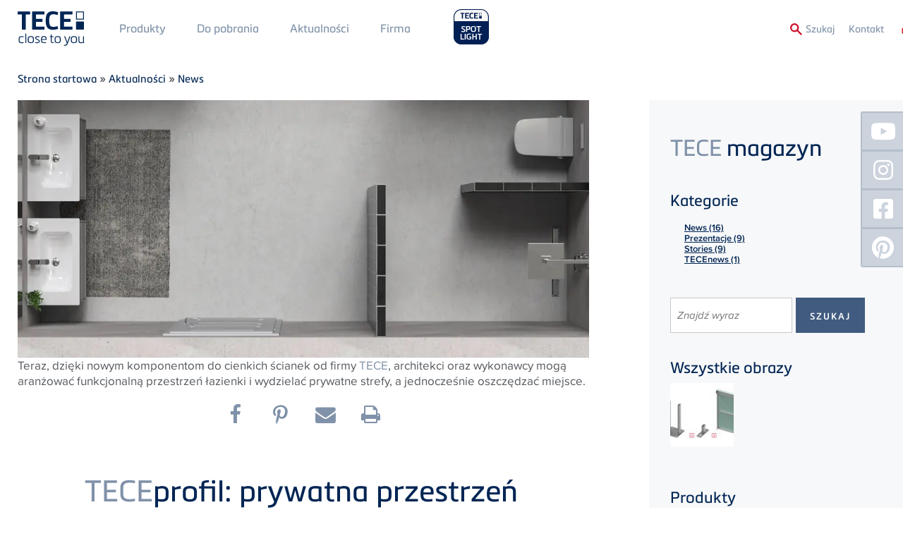

--- FILE ---
content_type: text/html; charset=UTF-8
request_url: https://www.tece.com/pl/aktualnosci/news/teceprofil-prywatna-przestrzen
body_size: 15372
content:
<!DOCTYPE html>
<html lang="pl" dir="ltr" prefix="og: https://ogp.me/ns#" class="no-js">
<head>
    <link rel="preconnect" href="https://delivery.consentmanager.net">
  <link rel="preconnect" href="https://cdn.consentmanager.net">
        <link rel="preload" href="/themes/custom/tece/source/assets/fonts/languages/pl/proximanova-regular-webfont.woff2" as="font" type="font/woff2" crossorigin>
      <link rel="preload" href="/themes/custom/tece/source/assets/fonts/languages/pl/proximanova-regularit-webfont.woff2" as="font" type="font/woff2" crossorigin>
      <link rel="preload" href="/themes/custom/tece/source/assets/fonts/languages/pl/proximanova-semibold-webfont.woff2" as="font" type="font/woff2" crossorigin>
      <link rel="preload" href="/themes/custom/tece/source/assets/fonts/languages/pl/metronicproreg-webfont.woff2" as="font" type="font/woff2" crossorigin>
      <link rel="preload" href="/themes/custom/tece/source/assets/fonts/languages/pl/metronicprosemibo-webfont.woff2" as="font" type="font/woff2" crossorigin>
    <meta charset="utf-8" />
<noscript><style>form.antibot * :not(.antibot-message) { display: none !important; }</style>
</noscript><meta name="description" content="Dzięki dwóm nowym komponentom TECE możliwe stało się konstruowanie cienkich ścianek" />
<link rel="canonical" href="https://www.tece.com/pl/aktualnosci/news/teceprofil-prywatna-przestrzen" />
<meta property="og:image" content="https://www.tece.com/sites/default/files/styles/og_facebook/public/media-images/main/2023-04/teceprofil_schmale-trennwaende.jpg?h=bf87a64c&amp;itok=ammrLzOK" />
<meta name="Generator" content="Drupal 10 (https://www.drupal.org)" />
<meta name="MobileOptimized" content="width" />
<meta name="HandheldFriendly" content="true" />
<meta name="viewport" content="width=device-width, initial-scale=1.0" />
<meta http-equiv="x-ua-compatible" content="ie=edge" />
<link rel="icon" href="/themes/custom/tece/favicon.ico" type="image/vnd.microsoft.icon" />
<link rel="alternate" hreflang="de-DE" href="https://www.tece.com/de/magazin/produkte/teceprofil-schlanke-sichtschutzwaende" />
<link rel="alternate" hreflang="en" href="https://www.tece.com/en/magazine/news/teceprofil-slimline-privacy-walls" />
<link rel="alternate" hreflang="de-AT" href="https://www.tece.com/at/magazin/aktuelles/teceprofil-schlanke-sichtschutzwande" />
<link rel="alternate" hreflang="hr" href="https://www.tece.com/hr/magazin/novosti/teceprofil-tanke-pregrade" />
<link rel="alternate" hreflang="it" href="https://www.tece.com/it/magazine/news/teceprofil-slimline" />
<link rel="alternate" hreflang="pl" href="https://www.tece.com/pl/aktualnosci/news/teceprofil-prywatna-przestrzen" />

            <!-- Google Tag Manager -->
    <script>(function(w,d,s,l,i){w[l]=w[l]||[];w[l].push({'gtm.start':
          new Date().getTime(),event:'gtm.js'});var f=d.getElementsByTagName(s)[0],
        j=d.createElement(s),dl=l!='dataLayer'?'&l='+l:'';j.async=true;j.src=
        'https://www.googletagmanager.com/gtm.js?id='+i+dl;f.parentNode.insertBefore(j,f);
      })(window,document,'script','dataLayer','GTM-WNRCLDJ');</script>
    <!-- End Google Tag Manager -->
        <title>Oszczędność przestrzeni, więcej prywatności | TECE Polska</title>
    <link rel="apple-touch-icon" sizes="180x180" href="/themes/custom/tece/favicons/apple-touch-icon.png">
    <link rel="icon" type="image/png" sizes="32x32" href="/themes/custom/tece/favicons/favicon-32x32.png">
    <link rel="icon" type="image/png" sizes="16x16" href="/themes/custom/tece/favicons/favicon-16x16.png">
    <link rel="manifest" href="/themes/custom/tece/favicons/manifest.json">
    <link rel="mask-icon" href="/themes/custom/tece/favicons/safari-pinned-tab.svg" color="#5bbad5">
    <meta name="apple-mobile-web-app-title" content="TECE">
    <meta name="application-name" content="TECE">
    <meta name="theme-color" content="#002554">
    <link rel="stylesheet" href="/themes/custom/tece/source/assets/fonts/languages/pl/fonts.css" media="all" />
    <link rel="stylesheet" media="all" href="/sites/default/files/css/css_fc2DJCo87jDrVe-_y4Ienw8IfkqeyRWNFVG7ZiYMsfI.css?delta=0&amp;language=pl&amp;theme=tece&amp;include=eJxFyFEKxCAMRdENWbOmVJ81EDVEbWFWP1AG5uceuA1ZmIrogsfEtmT0YOx8OVudlH0ba_yfuLvtU2VW5DAru5RCP480mikWwkICNb74Ix3hFjyT3sY28lZ8Ad1ALmA" />
<link rel="stylesheet" media="all" href="/sites/default/files/css/css_ByskcAijS6kLh8_eMheIRkQdIEXbhVLtOyYNQ1TxS_Q.css?delta=1&amp;language=pl&amp;theme=tece&amp;include=eJxFyFEKxCAMRdENWbOmVJ81EDVEbWFWP1AG5uceuA1ZmIrogsfEtmT0YOx8OVudlH0ba_yfuLvtU2VW5DAru5RCP480mikWwkICNb74Ix3hFjyT3sY28lZ8Ad1ALmA" />

    
    <meta name="google-site-verification" content="6bwaK_lL0BmjkCTIQz41lWxLUHFr-t33k6h1Um_s1KI">
          <meta name="p:domain_verify" content="d3e0560c9c44b1a4c45bb828d57dc5f5"/>
                    <meta name="robots" content="index,follow">
        <script>var a=document.getElementsByTagName("html")[0];a.className&&(a.className=a.className.replace(/no-js\s?/, ''));</script>
  </head>
<body data-layout-builder-active class="node-type-magazine node-1441 pr-0">
      <link rel="stylesheet" href="https://cdn.consentmanager.mgr.consensu.org/delivery/cmp.min.css" />
  <script>if(!"gdprAppliesGlobally" in window){window.gdprAppliesGlobally=true}if(!("cmp_id" in window)||window.cmp_id<1){window.cmp_id=0}if(!("cmp_cdid" in window)){window.cmp_cdid="51fa2da4cdba"}if(!("cmp_params" in window)){window.cmp_params=""}if(!("cmp_host" in window)){window.cmp_host="a.delivery.consentmanager.net"}if(!("cmp_cdn" in window)){window.cmp_cdn="cdn.consentmanager.net"}if(!("cmp_proto" in window)){window.cmp_proto="https:"}if(!("cmp_codesrc" in window)){window.cmp_codesrc="1"}window.cmp_getsupportedLangs=function(){var b=["DE","EN","FR","IT","NO","DA","FI","ES","PT","RO","BG","ET","EL","GA","HR","LV","LT","MT","NL","PL","SV","SK","SL","CS","HU","RU","SR","ZH","TR","UK","AR","BS"];if("cmp_customlanguages" in window){for(var a=0;a<window.cmp_customlanguages.length;a++){b.push(window.cmp_customlanguages[a].l.toUpperCase())}}return b};window.cmp_getRTLLangs=function(){var a=["AR"];if("cmp_customlanguages" in window){for(var b=0;b<window.cmp_customlanguages.length;b++){if("r" in window.cmp_customlanguages[b]&&window.cmp_customlanguages[b].r){a.push(window.cmp_customlanguages[b].l)}}}return a};window.cmp_getlang=function(j){if(typeof(j)!="boolean"){j=true}if(j&&typeof(cmp_getlang.usedlang)=="string"&&cmp_getlang.usedlang!==""){return cmp_getlang.usedlang}var g=window.cmp_getsupportedLangs();var c=[];var f=location.hash;var e=location.search;var a="languages" in navigator?navigator.languages:[];if(f.indexOf("cmplang=")!=-1){c.push(f.substr(f.indexOf("cmplang=")+8,2).toUpperCase())}else{if(e.indexOf("cmplang=")!=-1){c.push(e.substr(e.indexOf("cmplang=")+8,2).toUpperCase())}else{if("cmp_setlang" in window&&window.cmp_setlang!=""){c.push(window.cmp_setlang.toUpperCase())}else{if(a.length>0){for(var d=0;d<a.length;d++){c.push(a[d])}}}}}if("language" in navigator){c.push(navigator.language)}if("userLanguage" in navigator){c.push(navigator.userLanguage)}var h="";for(var d=0;d<c.length;d++){var b=c[d].toUpperCase();if(g.indexOf(b)!=-1){h=b;break}if(b.indexOf("-")!=-1){b=b.substr(0,2)}if(g.indexOf(b)!=-1){h=b;break}}if(h==""&&typeof(cmp_getlang.defaultlang)=="string"&&cmp_getlang.defaultlang!==""){return cmp_getlang.defaultlang}else{if(h==""){h="EN"}}h=h.toUpperCase();return h};(function(){var u=document;var v=u.getElementsByTagName;var h=window;var o="";var b="_en";if("cmp_getlang" in h){o=h.cmp_getlang().toLowerCase();if("cmp_customlanguages" in h){for(var q=0;q<h.cmp_customlanguages.length;q++){if(h.cmp_customlanguages[q].l.toUpperCase()==o.toUpperCase()){o="en";break}}}b="_"+o}function x(i,e){var w="";i+="=";var s=i.length;var d=location;if(d.hash.indexOf(i)!=-1){w=d.hash.substr(d.hash.indexOf(i)+s,9999)}else{if(d.search.indexOf(i)!=-1){w=d.search.substr(d.search.indexOf(i)+s,9999)}else{return e}}if(w.indexOf("&")!=-1){w=w.substr(0,w.indexOf("&"))}return w}var k=("cmp_proto" in h)?h.cmp_proto:"https:";if(k!="http:"&&k!="https:"){k="https:"}var g=("cmp_ref" in h)?h.cmp_ref:location.href;var j=u.createElement("script");j.setAttribute("data-cmp-ab","1");var c=x("cmpdesign","cmp_design" in h?h.cmp_design:"");var f=x("cmpregulationkey","cmp_regulationkey" in h?h.cmp_regulationkey:"");var r=x("cmpgppkey","cmp_gppkey" in h?h.cmp_gppkey:"");var n=x("cmpatt","cmp_att" in h?h.cmp_att:"");j.src=k+"//"+h.cmp_host+"/delivery/cmp.php?"+("cmp_id" in h&&h.cmp_id>0?"id="+h.cmp_id:"")+("cmp_cdid" in h?"&cdid="+h.cmp_cdid:"")+"&h="+encodeURIComponent(g)+(c!=""?"&cmpdesign="+encodeURIComponent(c):"")+(f!=""?"&cmpregulationkey="+encodeURIComponent(f):"")+(r!=""?"&cmpgppkey="+encodeURIComponent(r):"")+(n!=""?"&cmpatt="+encodeURIComponent(n):"")+("cmp_params" in h?"&"+h.cmp_params:"")+(u.cookie.length>0?"&__cmpfcc=1":"")+"&l="+o.toLowerCase()+"&o="+(new Date()).getTime();j.type="text/javascript";j.async=true;if(u.currentScript&&u.currentScript.parentElement){u.currentScript.parentElement.appendChild(j)}else{if(u.body){u.body.appendChild(j)}else{var t=v("body");if(t.length==0){t=v("div")}if(t.length==0){t=v("span")}if(t.length==0){t=v("ins")}if(t.length==0){t=v("script")}if(t.length==0){t=v("head")}if(t.length>0){t[0].appendChild(j)}}}var m="js";var p=x("cmpdebugunminimized","cmpdebugunminimized" in h?h.cmpdebugunminimized:0)>0?"":".min";var a=x("cmpdebugcoverage","cmp_debugcoverage" in h?h.cmp_debugcoverage:"");if(a=="1"){m="instrumented";p=""}var j=u.createElement("script");j.src=k+"//"+h.cmp_cdn+"/delivery/"+m+"/cmp"+b+p+".js";j.type="text/javascript";j.setAttribute("data-cmp-ab","1");j.async=true;if(u.currentScript&&u.currentScript.parentElement){u.currentScript.parentElement.appendChild(j)}else{if(u.body){u.body.appendChild(j)}else{var t=v("body");if(t.length==0){t=v("div")}if(t.length==0){t=v("span")}if(t.length==0){t=v("ins")}if(t.length==0){t=v("script")}if(t.length==0){t=v("head")}if(t.length>0){t[0].appendChild(j)}}}})();window.cmp_addFrame=function(b){if(!window.frames[b]){if(document.body){var a=document.createElement("iframe");a.style.cssText="display:none";if("cmp_cdn" in window&&"cmp_ultrablocking" in window&&window.cmp_ultrablocking>0){a.src="//"+window.cmp_cdn+"/delivery/empty.html"}a.name=b;a.setAttribute("title","Intentionally hidden, please ignore");a.setAttribute("role","none");a.setAttribute("tabindex","-1");document.body.appendChild(a)}else{window.setTimeout(window.cmp_addFrame,10,b)}}};window.cmp_rc=function(h){var b=document.cookie;var f="";var d=0;while(b!=""&&d<100){d++;while(b.substr(0,1)==" "){b=b.substr(1,b.length)}var g=b.substring(0,b.indexOf("="));if(b.indexOf(";")!=-1){var c=b.substring(b.indexOf("=")+1,b.indexOf(";"))}else{var c=b.substr(b.indexOf("=")+1,b.length)}if(h==g){f=c}var e=b.indexOf(";")+1;if(e==0){e=b.length}b=b.substring(e,b.length)}return(f)};window.cmp_stub=function(){var a=arguments;__cmp.a=__cmp.a||[];if(!a.length){return __cmp.a}else{if(a[0]==="ping"){if(a[1]===2){a[2]({gdprApplies:gdprAppliesGlobally,cmpLoaded:false,cmpStatus:"stub",displayStatus:"hidden",apiVersion:"2.2",cmpId:31},true)}else{a[2](false,true)}}else{if(a[0]==="getUSPData"){a[2]({version:1,uspString:window.cmp_rc("")},true)}else{if(a[0]==="getTCData"){__cmp.a.push([].slice.apply(a))}else{if(a[0]==="addEventListener"||a[0]==="removeEventListener"){__cmp.a.push([].slice.apply(a))}else{if(a.length==4&&a[3]===false){a[2]({},false)}else{__cmp.a.push([].slice.apply(a))}}}}}}};window.cmp_gpp_ping=function(){return{gppVersion:"1.0",cmpStatus:"stub",cmpDisplayStatus:"hidden",supportedAPIs:["tcfca","usnat","usca","usva","usco","usut","usct"],cmpId:31}};window.cmp_gppstub=function(){var a=arguments;__gpp.q=__gpp.q||[];if(!a.length){return __gpp.q}var g=a[0];var f=a.length>1?a[1]:null;var e=a.length>2?a[2]:null;if(g==="ping"){return window.cmp_gpp_ping()}else{if(g==="addEventListener"){__gpp.e=__gpp.e||[];if(!("lastId" in __gpp)){__gpp.lastId=0}__gpp.lastId++;var c=__gpp.lastId;__gpp.e.push({id:c,callback:f});return{eventName:"listenerRegistered",listenerId:c,data:true,pingData:window.cmp_gpp_ping()}}else{if(g==="removeEventListener"){var h=false;__gpp.e=__gpp.e||[];for(var d=0;d<__gpp.e.length;d++){if(__gpp.e[d].id==e){__gpp.e[d].splice(d,1);h=true;break}}return{eventName:"listenerRemoved",listenerId:e,data:h,pingData:window.cmp_gpp_ping()}}else{if(g==="getGPPData"){return{sectionId:3,gppVersion:1,sectionList:[],applicableSections:[0],gppString:"",pingData:window.cmp_gpp_ping()}}else{if(g==="hasSection"||g==="getSection"||g==="getField"){return null}else{__gpp.q.push([].slice.apply(a))}}}}}};window.cmp_msghandler=function(d){var a=typeof d.data==="string";try{var c=a?JSON.parse(d.data):d.data}catch(f){var c=null}if(typeof(c)==="object"&&c!==null&&"__cmpCall" in c){var b=c.__cmpCall;window.__cmp(b.command,b.parameter,function(h,g){var e={__cmpReturn:{returnValue:h,success:g,callId:b.callId}};d.source.postMessage(a?JSON.stringify(e):e,"*")})}if(typeof(c)==="object"&&c!==null&&"__uspapiCall" in c){var b=c.__uspapiCall;window.__uspapi(b.command,b.version,function(h,g){var e={__uspapiReturn:{returnValue:h,success:g,callId:b.callId}};d.source.postMessage(a?JSON.stringify(e):e,"*")})}if(typeof(c)==="object"&&c!==null&&"__tcfapiCall" in c){var b=c.__tcfapiCall;window.__tcfapi(b.command,b.version,function(h,g){var e={__tcfapiReturn:{returnValue:h,success:g,callId:b.callId}};d.source.postMessage(a?JSON.stringify(e):e,"*")},b.parameter)}if(typeof(c)==="object"&&c!==null&&"__gppCall" in c){var b=c.__gppCall;window.__gpp(b.command,function(h,g){var e={__gppReturn:{returnValue:h,success:g,callId:b.callId}};d.source.postMessage(a?JSON.stringify(e):e,"*")},"parameter" in b?b.parameter:null,"version" in b?b.version:1)}};window.cmp_setStub=function(a){if(!(a in window)||(typeof(window[a])!=="function"&&typeof(window[a])!=="object"&&(typeof(window[a])==="undefined"||window[a]!==null))){window[a]=window.cmp_stub;window[a].msgHandler=window.cmp_msghandler;window.addEventListener("message",window.cmp_msghandler,false)}};window.cmp_setGppStub=function(a){if(!(a in window)||(typeof(window[a])!=="function"&&typeof(window[a])!=="object"&&(typeof(window[a])==="undefined"||window[a]!==null))){window[a]=window.cmp_gppstub;window[a].msgHandler=window.cmp_msghandler;window.addEventListener("message",window.cmp_msghandler,false)}};window.cmp_addFrame("__cmpLocator");if(!("cmp_disableusp" in window)||!window.cmp_disableusp){window.cmp_addFrame("__uspapiLocator")}if(!("cmp_disabletcf" in window)||!window.cmp_disabletcf){window.cmp_addFrame("__tcfapiLocator")}if(!("cmp_disablegpp" in window)||!window.cmp_disablegpp){window.cmp_addFrame("__gppLocator")}window.cmp_setStub("__cmp");if(!("cmp_disabletcf" in window)||!window.cmp_disabletcf){window.cmp_setStub("__tcfapi")}if(!("cmp_disableusp" in window)||!window.cmp_disableusp){window.cmp_setStub("__uspapi")}if(!("cmp_disablegpp" in window)||!window.cmp_disablegpp){window.cmp_setGppStub("__gpp")};</script>
    <noscript><iframe src="https://www.googletagmanager.com/ns.html?id=GTM-WNRCLDJ" height="0" width="0" style="display:none;visibility:hidden"></iframe></noscript>
  
<a href="#main-content" class="sr-only sr-only-focusable btn btn-aktion-button px-10">
  Skip to main content
</a>

  <div class="dialog-off-canvas-main-canvas" data-off-canvas-main-canvas>
    




<header>
  <div  class="main-navigation fixed header-node-magazine py-10 mobile-px-50 tablet-px-50 slideout-affected">
    <div class="container">
      <div class="row row-flex">
        <a href="https://www.tece.com/pl" id="logo-header" class="flex: 0; my-5 mr-30">
          <picture>
            <source media="(min-width: 768px)" srcset="/themes/custom/tece/source/assets/svg/logo_tece_rgb.svg" width="300">
            <source media="(min-width: 767px)" srcset="/themes/custom/tece/source/assets/svg/logo_tece_rgb_ohneClaim.svg" width="294">
            <img src="/themes/custom/tece/source/assets/svg/logo_tece_rgb.svg" srcset="/themes/custom/tece/source/assets/svg/logo_tece_rgb_ohneClaim.svg" alt="TECE">
          </picture>
        </a>
        <div class="hidden-phone" style="flex-grow: 1">
          <div>
                  <nav role="navigation" aria-labelledby="block-mainmenu1-menu" id="block-mainmenu1">
            
  <h2 class="visually-hidden" id="block-mainmenu1-menu">Main Menü 1</h2>
  

        
        <ul>
              <li>
          <a href="https://www.tece.com/pl/produkty" class="p-20 mobile-p-10 tablet-p-10 textformat-navigation" data-drupal-link-system-path="node/5">Produkty</a>
                  </li>
              <li>
          <a href="https://www.tece.com/pl/do-pobrania-tece" class="p-20 mobile-p-10 tablet-p-10 textformat-navigation" data-drupal-link-system-path="node/6">Do pobrania</a>
                  </li>
              <li>
          <a href="https://www.tece.com/pl/aktualnosci" target="_self" class="p-20 mobile-p-10 tablet-p-10 textformat-navigation" data-drupal-link-system-path="node/574">Aktualności</a>
                  </li>
          </ul>
  


  </nav>
<nav role="navigation" aria-labelledby="block-mainmenu2-menu" id="block-mainmenu2">
            
  <h2 class="visually-hidden" id="block-mainmenu2-menu">Main Menu 2</h2>
  

        
        <ul>
              <li>
          <a href="https://www.tece.com/pl/firma" class="p-20 mobile-p-10 tablet-p-10 textformat-navigation" data-drupal-link-system-path="node/8">Firma</a>
                  </li>
          </ul>
  


  </nav>

  
                          <a href="https://spotlight.tece.com/pl/tecespotlight"
                 class="ml-20 mb-10"
                 target="_blank"
                 style="height: auto;
               text-transform: uppercase;
               margin-top: -30px;
               padding-top: 30px;
          "><img src="/themes/custom/tece/assets/spotlight-website-logo.png" style="width: auto; height: 60px; margin-top: -10px;"></a>
                                  </div>
        </div>
        <div class="row-flex textformat-meta-navigation tertiary-menu">
          <a href="/pl/search" id="toggle-search" onclick="toggleSearchForm()" style="display: flex">
            <img src="/themes/custom/tece/source/assets/svg/lupe.svg" style="height:1rem;width:1rem;margin-top: 2px;" class="mr-5">
            <span class="visible-desktop textformat-meta-navigation" style="margin-top:1px;">Szukaj</span>
          </a>
                <nav role="navigation" aria-labelledby="block-secondarymenu-menu" id="block-secondarymenu">
            
  <h2 class="visually-hidden" id="block-secondarymenu-menu">Secondary Menu</h2>
  

        
        <ul>
              <li>
          <a href="https://www.tece.com/pl/kontakt" class="p-20 textformat-meta-navigation" data-drupal-link-system-path="node/11">Kontakt</a>
                  </li>
          </ul>
  


  </nav>
<div class="language-switcher-language-url" id="block-sprachumschalter" role="navigation">
  
    
      <ul class="language-switcher">
  <li>
    <a href="#" class="language-switcher--toggle textformat-navigation"><span class="hidden-desktop">Language: </span><span class="flag flag-pl">&nbsp;</span></a>
    <ul class="links">
        <span class="subheadline">Language Versions</span>          <li hreflang="de" data-drupal-link-system-path="node/1441">
            <a href="https://www.tece.com/de/magazin/produkte/teceprofil-schlanke-sichtschutzwaende" class="language-link" hreflang="de-DE" data-drupal-link-system-path="node/1441"><span class="flag flag-de">&nbsp;</span>
    German
</a>          </li>
                    <li hreflang="en" data-drupal-link-system-path="node/1441">
            <a href="https://www.tece.com/en/magazine/news/teceprofil-slimline-privacy-walls" class="language-link" hreflang="en" data-drupal-link-system-path="node/1441"><span class="flag flag-en">&nbsp;</span>
    TECE International
</a>          </li>
                    <li hreflang="en-gb" data-drupal-link-system-path="node/1441">
                          <span class="language-not-available"><span class="flag flag-en-gb">&nbsp;</span>
    TECE UK
</span>
                      </li>
                    <li hreflang="de-AT" data-drupal-link-system-path="node/1441">
            <a href="https://www.tece.com/at/magazin/aktuelles/teceprofil-schlanke-sichtschutzwande" class="language-link" hreflang="de-AT" data-drupal-link-system-path="node/1441"><span class="flag flag-de-AT">&nbsp;</span>
    Austrian
</a>          </li>
                    <li hreflang="ru-BY" data-drupal-link-system-path="node/1441">
                          <span class="language-not-available"><span class="flag flag-ru-BY">&nbsp;</span>
    Belarus
</span>
                      </li>
                    <li hreflang="nl-BE" data-drupal-link-system-path="node/1441">
                          <span class="language-not-available"><span class="flag flag-nl-BE">&nbsp;</span>
    Belgium (Dutch)
</span>
                      </li>
                    <li hreflang="fr-BE" data-drupal-link-system-path="node/1441">
                          <span class="language-not-available"><span class="flag flag-fr-BE">&nbsp;</span>
    Belgium (French)
</span>
                      </li>
                    <li hreflang="zh-hans" data-drupal-link-system-path="node/1441">
                          <span class="language-not-available"><span class="flag flag-zh-hans">&nbsp;</span>
    Chinese, Simplified
</span>
                      </li>
                    <li hreflang="hr" data-drupal-link-system-path="node/1441">
            <a href="https://www.tece.com/hr/magazin/novosti/teceprofil-tanke-pregrade" class="language-link" hreflang="hr" data-drupal-link-system-path="node/1441"><span class="flag flag-hr">&nbsp;</span>
    Croatian
</a>          </li>
                    <li hreflang="nl" data-drupal-link-system-path="node/1441">
                          <span class="language-not-available"><span class="flag flag-nl">&nbsp;</span>
    Dutch
</span>
                      </li>
                    <li hreflang="et" data-drupal-link-system-path="node/1441">
                          <span class="language-not-available"><span class="flag flag-et">&nbsp;</span>
    Estonian
</span>
                      </li>
                    <li hreflang="fr" data-drupal-link-system-path="node/1441">
                          <span class="language-not-available"><span class="flag flag-fr">&nbsp;</span>
    French
</span>
                      </li>
                    <li hreflang="en-IN" data-drupal-link-system-path="node/1441">
                          <span class="language-not-available"><span class="flag flag-en-IN">&nbsp;</span>
    India
</span>
                      </li>
                    <li hreflang="it" data-drupal-link-system-path="node/1441">
            <a href="https://www.tece.com/it/magazine/news/teceprofil-slimline" class="language-link" hreflang="it" data-drupal-link-system-path="node/1441"><span class="flag flag-it">&nbsp;</span>
    Italian
</a>          </li>
                    <li hreflang="lv" data-drupal-link-system-path="node/1441">
                          <span class="language-not-available"><span class="flag flag-lv">&nbsp;</span>
    Latvian
</span>
                      </li>
                    <li hreflang="lt" data-drupal-link-system-path="node/1441">
                          <span class="language-not-available"><span class="flag flag-lt">&nbsp;</span>
    Lithuanian
</span>
                      </li>
                    <li hreflang="no" data-drupal-link-system-path="node/1441">
                          <span class="language-not-available"><span class="flag flag-no">&nbsp;</span>
    Norwegian
</span>
                      </li>
                    <li hreflang="pl" data-drupal-link-system-path="node/1441" class="is-active" aria-current="page">
            <a href="https://www.tece.com/pl/aktualnosci/news/teceprofil-prywatna-przestrzen" class="language-link is-active" hreflang="pl" data-drupal-link-system-path="node/1441" aria-current="page"><span class="flag flag-pl">&nbsp;</span>
    Polish
</a>          </li>
                    <li hreflang="pt" data-drupal-link-system-path="node/1441">
                          <span class="language-not-available"><span class="flag flag-pt">&nbsp;</span>
    Portuguese
</span>
                      </li>
                    <li hreflang="ro" data-drupal-link-system-path="node/1441">
                          <span class="language-not-available"><span class="flag flag-ro">&nbsp;</span>
    Romanian
</span>
                      </li>
                    <li hreflang="ru" data-drupal-link-system-path="node/1441">
                          <span class="language-not-available"><span class="flag flag-ru">&nbsp;</span>
    Russian
</span>
                      </li>
                    <li hreflang="en-SG" data-drupal-link-system-path="node/1441">
                          <span class="language-not-available"><span class="flag flag-en-SG">&nbsp;</span>
    Singapore
</span>
                      </li>
                    <li hreflang="es" data-drupal-link-system-path="node/1441">
                          <span class="language-not-available"><span class="flag flag-es">&nbsp;</span>
    Spanish
</span>
                      </li>
                    <li hreflang="sv" data-drupal-link-system-path="node/1441">
                          <span class="language-not-available"><span class="flag flag-sv">&nbsp;</span>
    Swedish
</span>
                      </li>
                    <li hreflang="de-CH" data-drupal-link-system-path="node/1441">
                          <span class="language-not-available"><span class="flag flag-de-CH">&nbsp;</span>
    Swiss
</span>
                      </li>
                    <li hreflang="uk" data-drupal-link-system-path="node/1441">
                          <span class="language-not-available"><span class="flag flag-uk">&nbsp;</span>
    Ukrainian
</span>
                      </li>
          </ul>  </li>
</ul>

  </div>
<script xmlns="http://www.w3.org/1999/html">
  function productsearch() {
    if (document.getElementById('edit-search-api-fulltext').value === "") {
      document.SEARCH_PRODUKTDATENBANK.action = "https://produktdaten.tece.de/web/tece_PL/pl/index.xhtml";
    } else {
      document.SEARCH_PRODUKTDATENBANK.action = "https://produktdaten.tece.de/web/tece_PL/pl/keywords.xhtml";
    }
    document.SEARCH_PRODUKTDATENBANK.keywords.value = document.getElementById('edit-search-api-fulltext').value;
    document.SEARCH_PRODUKTDATENBANK.submit();
  }
</script>
<div id="block-tece-search-wrapper">
  <form name="SEARCH_PRODUKTDATENBANK" action="" method="get" target="_blank">
        <input type="hidden" name="keywords" value="">
  </form>
  <form action="/pl/search"  method="get" id="block-tece-search" accept-charset="UTF-8" class="infobox row-flex row-flex--align-top p-30 px-50">
    <div class="form-search-prefix textformat-link hidden-phone px-20 mt-10">
      <label for="edit-search-api-fulltext">Znajdź wyraz:</label></div>
    <div class="form-item form-item-search-api-fulltext mb-0">
      <input type="text" id="edit-search-api-fulltext" name="q" value="" size="30" minlength="3" maxlength="128" class="form-text mt-10 mr-10" placeholder="Znajdź wyraz">
    </div>
    <div class="form-actions form-wrapper" id="edit-actions">
      <button type="submit" id="edit-submit-view-search" class="btn btn-aktion-button textformat-link mr-10 form-submit mt-10">Website</button>
    </div>
        <div class="form-actions form-wrapper" id="edit-actions-pim">
      <a target="_blank" onclick="productsearch()" id="edit-submit-view-pim" class="btn btn-aktion-button textformat-link form-submit mt-10">Baza Produktowa</a>
    </div>
      </form>
</div>

  
          <div id="header-nav-icon" class="js-slideout-toggle hidden-desktop">
            <img src="/themes/custom/tece/source/assets/svg/menu.svg" id="menu-hamburger" height="20px" width="20px">
          </div>
        </div>
      </div>
    </div>
  </div>

  <div id="slideout-nav" class="hidden-desktop slideout-menu">
    <div class="row-flex" style="flex-wrap:nowrap;">
      <a href="https://spotlight.tece.com/pl/tecespotlight"
         target="_blank"
         class=""
         style="height: 60px; display:flex; justify-content:flex-start; align-items:center; width:auto;">
        <img src="/themes/custom/tece/assets/spotlight-website-logo.png" style="height: 60px;">
      </a>
          </div>
          <nav role="navigation" aria-labelledby="block-fullnavigation-menu" id="block-fullnavigation">
            
  <h2 class="visually-hidden" id="block-fullnavigation-menu">Full Navigation</h2>
  

        
        <ul class="navigation-full">
                  <li class="pr-20 textformat-h9">
              <a href="https://www.tece.com/pl/produkty" data-drupal-link-system-path="node/5">Produkty</a>
                            <ul class="pt-10 list--no-bullet">
                    <li class="px-10 pb-5 textformat-copytext-small">
              <a href="https://www.tece.com/pl/produkty-i-systemy-sanitarne" data-drupal-link-system-path="node/19">Systemy sanitarne</a>
                            <ul class="pt-10 list--no-bullet">
                    <li class="px-10 pb-5 textformat-copytext-small">
              <a href="https://www.tece.com/pl/ceramika-sanitarna" data-drupal-link-system-path="node/1608">Ceramika sanitarna</a>
              </li>
                <li class="px-10 pb-5 textformat-copytext-small">
              <a href="https://www.tece.com/pl/produkty-i-systemy-sanitarne/teceone-nowe-standardy-higieny/higiena-i-funkcje" data-drupal-link-system-path="node/804">Higiena i funkcje</a>
              </li>
                <li class="px-10 pb-5 textformat-copytext-small">
              <a href="https://www.tece.com/pl/produkty-i-systemy-sanitarne/teceone-nowe-standardy-higieny/montaz-i-konserwacja" data-drupal-link-system-path="node/802">Montaż i konserwacja</a>
              </li>
                <li class="px-10 pb-5 textformat-copytext-small">
              <a href="https://www.tece.com/pl/prefabrykowane-stelaze-podtynkowe" data-drupal-link-system-path="node/27">Stelaże podtynkowe</a>
              </li>
                <li class="px-10 pb-5 textformat-copytext-small">
              <a href="https://www.tece.com/pl/produkty-i-systemy-sanitarne/tecelux" data-drupal-link-system-path="node/28">TECElux</a>
              </li>
                <li class="px-10 pb-5 textformat-copytext-small">
              <a href="https://www.tece.com/pl/przyciski-splukujace-do-wc" data-drupal-link-system-path="node/24">Przyciski spłukujące do WC</a>
              </li>
                <li class="px-10 pb-5 textformat-copytext-small">
              <a href="https://www.tece.com/pl/przyciski-splukujace-do-pisuaru" data-drupal-link-system-path="node/25">Przyciski spłukujące do pisuaru</a>
              </li>
      </ul>
    
              </li>
                <li class="px-10 pb-5 textformat-copytext-small">
              <a href="https://www.tece.com/pl/zabudowa-przedscienna" data-drupal-link-system-path="node/20">Zabudowa przedścienna</a>
                            <ul class="pt-10 list--no-bullet">
                    <li class="px-10 pb-5 textformat-copytext-small">
              <a href="https://www.tece.com/pl/scianki-konstrukcyjne/teceprofil" data-drupal-link-system-path="node/30">TECEprofil</a>
              </li>
                <li class="px-10 pb-5 textformat-copytext-small">
              <a href="https://www.tece.com/pl/scianki-konstrukcyjne/tecesystem" data-drupal-link-system-path="node/31">TECEsystem</a>
              </li>
      </ul>
    
              </li>
                <li class="px-10 pb-5 textformat-copytext-small">
              <a href="https://www.tece.com/pl/odwodnienia" data-drupal-link-system-path="node/21">Odwodnienia</a>
                            <ul class="pt-10 list--no-bullet">
                    <li class="px-10 pb-5 textformat-copytext-small">
              <a href="https://www.tece.com/pl/odwodnienia/tecedrainline" data-drupal-link-system-path="node/47">TECEdrainline</a>
              </li>
                <li class="px-10 pb-5 textformat-copytext-small">
              <a href="https://www.tece.com/pl/odwodnienia/tecedrainprofile-odwodnienia-prysznicowe" data-drupal-link-system-path="node/107">TECEdrainprofile</a>
              </li>
                <li class="px-10 pb-5 textformat-copytext-small">
              <a href="https://www.tece.com/pl/odwodnienia/tecedrainpoint-s" data-drupal-link-system-path="node/48">TECEdrainpoint S</a>
              </li>
                <li class="px-10 pb-5 textformat-copytext-small">
              <a href="https://www.tece.com/pl/odwodnienia/seal-system" data-drupal-link-system-path="node/154">Seal System</a>
              </li>
                <li class="px-10 pb-5 textformat-copytext-small">
              <a href="https://www.tece.com/pl/odwodnienia/tecelineo" data-drupal-link-system-path="node/1841">TECElineo</a>
              </li>
      </ul>
    
              </li>
                <li class="px-10 pb-5 textformat-copytext-small">
              <a href="https://www.tece.com/pl/systemy-rurowe" data-drupal-link-system-path="node/22">Systemy rurowe</a>
                            <ul class="pt-10 list--no-bullet">
                    <li class="px-10 pb-5 textformat-copytext-small">
              <a href="https://www.tece.com/pl/systemy-rurowe/teceflex" data-drupal-link-system-path="node/32">TECEflex</a>
              </li>
                <li class="px-10 pb-5 textformat-copytext-small">
              <a href="https://www.tece.com/pl/systemy-rurowe/tecelogo" data-drupal-link-system-path="node/33">TECElogo</a>
              </li>
                <li class="px-10 pb-5 textformat-copytext-small">
              <a href="https://www.tece.com/pl/systemy-rurowe/tecefloor" data-drupal-link-system-path="node/34">TECEfloor</a>
              </li>
      </ul>
    
              </li>
      </ul>
    
              </li>
                <li class="pr-20 textformat-h9">
              <a href="https://www.tece.com/pl/do-pobrania-tece" data-drupal-link-system-path="node/6">Do Pobrania</a>
              </li>
                <li class="pr-20 textformat-h9">
              <a href="https://www.tece.com/pl/aktualnosci" data-drupal-link-system-path="node/574">Aktualności</a>
              </li>
                <li class="pr-20 textformat-h9">
              <a href="https://www.tece.com/pl/firma" data-drupal-link-system-path="node/8">Firma</a>
              </li>
                <li class="pr-20 textformat-h9">
              <a href="https://www.tece.com/pl/kontakt" data-drupal-link-system-path="node/11">Kontakt</a>
              </li>
      </ul>
    


  </nav>
<div class="language-switcher-language-url" id="block-sprachumschalter-2" role="navigation">
  
    
      <ul class="language-switcher">
  <li>
    <a href="#" class="language-switcher--toggle textformat-navigation"><span class="hidden-desktop">Language: </span><span class="flag flag-pl">&nbsp;</span></a>
    <ul class="links">
        <span class="subheadline">Language Versions</span>          <li hreflang="de" data-drupal-link-system-path="node/1441">
            <a href="https://www.tece.com/de/magazin/produkte/teceprofil-schlanke-sichtschutzwaende" class="language-link" hreflang="de-DE" data-drupal-link-system-path="node/1441"><span class="flag flag-de">&nbsp;</span>
    German
</a>          </li>
                    <li hreflang="en" data-drupal-link-system-path="node/1441">
            <a href="https://www.tece.com/en/magazine/news/teceprofil-slimline-privacy-walls" class="language-link" hreflang="en" data-drupal-link-system-path="node/1441"><span class="flag flag-en">&nbsp;</span>
    TECE International
</a>          </li>
                    <li hreflang="en-gb" data-drupal-link-system-path="node/1441">
                          <span class="language-not-available"><span class="flag flag-en-gb">&nbsp;</span>
    TECE UK
</span>
                      </li>
                    <li hreflang="de-AT" data-drupal-link-system-path="node/1441">
            <a href="https://www.tece.com/at/magazin/aktuelles/teceprofil-schlanke-sichtschutzwande" class="language-link" hreflang="de-AT" data-drupal-link-system-path="node/1441"><span class="flag flag-de-AT">&nbsp;</span>
    Austrian
</a>          </li>
                    <li hreflang="ru-BY" data-drupal-link-system-path="node/1441">
                          <span class="language-not-available"><span class="flag flag-ru-BY">&nbsp;</span>
    Belarus
</span>
                      </li>
                    <li hreflang="nl-BE" data-drupal-link-system-path="node/1441">
                          <span class="language-not-available"><span class="flag flag-nl-BE">&nbsp;</span>
    Belgium (Dutch)
</span>
                      </li>
                    <li hreflang="fr-BE" data-drupal-link-system-path="node/1441">
                          <span class="language-not-available"><span class="flag flag-fr-BE">&nbsp;</span>
    Belgium (French)
</span>
                      </li>
                    <li hreflang="zh-hans" data-drupal-link-system-path="node/1441">
                          <span class="language-not-available"><span class="flag flag-zh-hans">&nbsp;</span>
    Chinese, Simplified
</span>
                      </li>
                    <li hreflang="hr" data-drupal-link-system-path="node/1441">
            <a href="https://www.tece.com/hr/magazin/novosti/teceprofil-tanke-pregrade" class="language-link" hreflang="hr" data-drupal-link-system-path="node/1441"><span class="flag flag-hr">&nbsp;</span>
    Croatian
</a>          </li>
                    <li hreflang="nl" data-drupal-link-system-path="node/1441">
                          <span class="language-not-available"><span class="flag flag-nl">&nbsp;</span>
    Dutch
</span>
                      </li>
                    <li hreflang="et" data-drupal-link-system-path="node/1441">
                          <span class="language-not-available"><span class="flag flag-et">&nbsp;</span>
    Estonian
</span>
                      </li>
                    <li hreflang="fr" data-drupal-link-system-path="node/1441">
                          <span class="language-not-available"><span class="flag flag-fr">&nbsp;</span>
    French
</span>
                      </li>
                    <li hreflang="en-IN" data-drupal-link-system-path="node/1441">
                          <span class="language-not-available"><span class="flag flag-en-IN">&nbsp;</span>
    India
</span>
                      </li>
                    <li hreflang="it" data-drupal-link-system-path="node/1441">
            <a href="https://www.tece.com/it/magazine/news/teceprofil-slimline" class="language-link" hreflang="it" data-drupal-link-system-path="node/1441"><span class="flag flag-it">&nbsp;</span>
    Italian
</a>          </li>
                    <li hreflang="lv" data-drupal-link-system-path="node/1441">
                          <span class="language-not-available"><span class="flag flag-lv">&nbsp;</span>
    Latvian
</span>
                      </li>
                    <li hreflang="lt" data-drupal-link-system-path="node/1441">
                          <span class="language-not-available"><span class="flag flag-lt">&nbsp;</span>
    Lithuanian
</span>
                      </li>
                    <li hreflang="no" data-drupal-link-system-path="node/1441">
                          <span class="language-not-available"><span class="flag flag-no">&nbsp;</span>
    Norwegian
</span>
                      </li>
                    <li hreflang="pl" data-drupal-link-system-path="node/1441" class="is-active" aria-current="page">
            <a href="https://www.tece.com/pl/aktualnosci/news/teceprofil-prywatna-przestrzen" class="language-link is-active" hreflang="pl" data-drupal-link-system-path="node/1441" aria-current="page"><span class="flag flag-pl">&nbsp;</span>
    Polish
</a>          </li>
                    <li hreflang="pt" data-drupal-link-system-path="node/1441">
                          <span class="language-not-available"><span class="flag flag-pt">&nbsp;</span>
    Portuguese
</span>
                      </li>
                    <li hreflang="ro" data-drupal-link-system-path="node/1441">
                          <span class="language-not-available"><span class="flag flag-ro">&nbsp;</span>
    Romanian
</span>
                      </li>
                    <li hreflang="ru" data-drupal-link-system-path="node/1441">
                          <span class="language-not-available"><span class="flag flag-ru">&nbsp;</span>
    Russian
</span>
                      </li>
                    <li hreflang="en-SG" data-drupal-link-system-path="node/1441">
                          <span class="language-not-available"><span class="flag flag-en-SG">&nbsp;</span>
    Singapore
</span>
                      </li>
                    <li hreflang="es" data-drupal-link-system-path="node/1441">
                          <span class="language-not-available"><span class="flag flag-es">&nbsp;</span>
    Spanish
</span>
                      </li>
                    <li hreflang="sv" data-drupal-link-system-path="node/1441">
                          <span class="language-not-available"><span class="flag flag-sv">&nbsp;</span>
    Swedish
</span>
                      </li>
                    <li hreflang="de-CH" data-drupal-link-system-path="node/1441">
                          <span class="language-not-available"><span class="flag flag-de-CH">&nbsp;</span>
    Swiss
</span>
                      </li>
                    <li hreflang="uk" data-drupal-link-system-path="node/1441">
                          <span class="language-not-available"><span class="flag flag-uk">&nbsp;</span>
    Ukrainian
</span>
                      </li>
          </ul>  </li>
</ul>

  </div>

  
    <div class="visible-phone">
      <ul>
                          <li>
            <a href="https://www.tece.com/pl/polityka-prywatnosci" class="textformat-navigation">Podmiot odpowiedzialny & ochrona danych</a>
          </li>
              </ul>
    </div>
  </div>

  <div class="container slideout-affected" role="search">
    <div class="row" id="region-search-form" style="position: relative;top: 5rem;">
    </div>
  </div>

  <div role="alertdialog" class="container slideout-affected">
    <div class="row" id="region-local-actions">
      
    </div>
  </div>

        <div data-drupal-messages-fallback class="hidden"></div>

<div id="block-megamenu" class="block--mega-menu block--mega-menu--node-5">
  <nav class="mega-menu-table-wrapper px-50 pt-30">
    <h2 class="visually-hidden">Product Navigation</h2>
    
        
          <table>
        <tr>
          <th class="textformat-h8 pr-20 pb-60">TECE Produkty</th>
          <td class="pb-60">
        <ul class="navigation-full">
                  <li class="pr-20 textformat-h9">
              <a href="https://www.tece.com/pl/produkty-i-systemy-sanitarne" class="produktwelt-8" data-drupal-link-system-path="node/19">Systemy sanitarne</a>
                            <ul class="pt-10 list--no-bullet">
                    <li class="px-10 pb-5 textformat-copytext-small">
              <a href="https://www.tece.com/pl/ceramika-sanitarna" class="produktwelt-1206" data-drupal-link-system-path="node/1608">Ceramika sanitarna</a>
              </li>
                <li class="px-10 pb-5 textformat-copytext-small">
              <a href="https://www.tece.com/pl/prefabrykowane-stelaze-podtynkowe" class="produktwelt-12" data-drupal-link-system-path="node/27">Stelaże podtynkowe</a>
              </li>
                <li class="px-10 pb-5 textformat-copytext-small">
              <a href="https://www.tece.com/pl/produkty-i-systemy-sanitarne/tecelux" class="produktwelt-8" data-drupal-link-system-path="node/28">TECElux</a>
              </li>
                <li class="px-10 pb-5 textformat-copytext-small">
              <a href="https://www.tece.com/pl/przyciski-splukujace-do-wc" class="produktwelt-9" data-drupal-link-system-path="node/24">Przyciski spłukujące do WC</a>
              </li>
                <li class="px-10 pb-5 textformat-copytext-small">
              <a href="https://www.tece.com/pl/przyciski-splukujace-do-pisuaru" class="produktwelt-10" data-drupal-link-system-path="node/25">Przyciski spłukujące do pisuaru</a>
              </li>
      </ul>
    
              </li>
                <li class="pr-20 textformat-h9">
              <a href="https://www.tece.com/pl/zabudowa-przedscienna" class="produktwelt-6" data-drupal-link-system-path="node/20">Zabudowa przedścienna</a>
                            <ul class="pt-10 list--no-bullet">
                    <li class="px-10 pb-5 textformat-copytext-small">
              <a href="https://www.tece.com/pl/scianki-konstrukcyjne/teceprofil" class="produktwelt-6" data-drupal-link-system-path="node/30">TECEprofil</a>
              </li>
                <li class="px-10 pb-5 textformat-copytext-small">
              <a href="https://www.tece.com/pl/scianki-konstrukcyjne/tecesystem" class="produktwelt-6" data-drupal-link-system-path="node/31">TECEsystem</a>
              </li>
      </ul>
    
              </li>
                <li class="pr-20 textformat-h9">
              <a href="https://www.tece.com/pl/odwodnienia" class="produktwelt-5" data-drupal-link-system-path="node/21">Odwodnienia</a>
                            <ul class="pt-10 list--no-bullet">
                    <li class="px-10 pb-5 textformat-copytext-small">
              <a href="https://www.tece.com/pl/odwodnienia/tecedrainline" class="produktwelt-5" data-drupal-link-system-path="node/47">TECEdrainline</a>
              </li>
                <li class="px-10 pb-5 textformat-copytext-small">
              <a href="https://www.tece.com/pl/odwodnienia/tecedrainprofile-odwodnienia-prysznicowe" class="produktwelt-5" data-drupal-link-system-path="node/107">TECEdrainprofile</a>
              </li>
                <li class="px-10 pb-5 textformat-copytext-small">
              <a href="https://www.tece.com/pl/odwodnienia/tecedrainpoint-s" class="produktwelt-5" data-drupal-link-system-path="node/48">TECEdrainpoint S</a>
              </li>
                <li class="px-10 pb-5 textformat-copytext-small">
              <a href="https://www.tece.com/pl/odwodnienia/seal-system" class="produktwelt-5" data-drupal-link-system-path="node/154">Seal System</a>
              </li>
                <li class="px-10 pb-5 textformat-copytext-small">
              <a href="https://www.tece.com/pl/odwodnienia/tecelineo" class="produktwelt-5" data-drupal-link-system-path="node/1841">TECElineo</a>
              </li>
      </ul>
    
              </li>
                <li class="pr-20 textformat-h9">
              <a href="https://www.tece.com/pl/systemy-rurowe" class="produktwelt-7" data-drupal-link-system-path="node/22">Systemy rurowe</a>
                            <ul class="pt-10 list--no-bullet">
                    <li class="px-10 pb-5 textformat-copytext-small">
              <a href="https://www.tece.com/pl/systemy-rurowe/teceflex" class="produktwelt-7" data-drupal-link-system-path="node/32">TECEflex</a>
              </li>
                <li class="px-10 pb-5 textformat-copytext-small">
              <a href="https://www.tece.com/pl/systemy-rurowe/tecelogo" class="produktwelt-7" data-drupal-link-system-path="node/33">TECElogo</a>
              </li>
                <li class="px-10 pb-5 textformat-copytext-small">
              <a href="https://www.tece.com/pl/systemy-rurowe/tecefloor" class="produktwelt-7" data-drupal-link-system-path="node/34">TECEfloor</a>
              </li>
      </ul>
    
              </li>
      </ul>
    

</td>
        </tr>
                        <tr>
          <th class="textformat-h8 pr-20 pb-60">Do pobrania</th>
          <td>
            <ul class="search-result-list">
                              <li class="mb-60">
                  <div class="pl-20">
                    
  
<article class="search-result-item">
    <div class="mr-20 flex--no-shrink">
      <div class="call2action-item--icon icon-svg icon-svg-styleable">
    <svg xmlns="http://www.w3.org/2000/svg" width="26.99" height="31.064" viewBox="0 0 26.99 31.064"><g transform="translate(-10.528 -8.66)"><path d="M24.024,8.66c-4.887,0-13.072,1.072-13.479,5.038l-.007.209h-.01V34.375c0,4.223,8.484,5.349,13.5,5.349S37.518,38.6,37.518,34.375V14.009C37.518,9.786,29.034,8.66,24.024,8.66ZM34.271,34.275c-.475.685-3.919,2.2-10.248,2.2s-9.774-1.518-10.249-2.2V31.555a28.765,28.765,0,0,0,10.249,1.677,28.763,28.763,0,0,0,10.248-1.677Zm0-6.681v.189c-.475.685-3.919,2.2-10.248,2.2s-9.774-1.518-10.249-2.2V25.063A28.765,28.765,0,0,0,24.024,26.74a28.763,28.763,0,0,0,10.248-1.677Zm0-6.492v.189c-.475.687-3.919,2.2-10.248,2.2s-9.774-1.517-10.249-2.2V18.566c2.923,1.264,7.216,1.682,10.249,1.682a28.763,28.763,0,0,0,10.248-1.677Zm.023-7.186v.3c0,2.226-6.442,2.82-10.248,2.82-3.77,0-10.113-.584-10.238-2.758H13.8v-.586H13.8l0-.111c.31-2.091,6.526-2.655,10.238-2.655,3.805,0,10.248.594,10.248,2.82Z" transform="translate(0 0)" fill="#0c2553"/><circle cx="0.731" cy="0.731" r="0.731" transform="translate(30.809 20.194)" fill="#0c2553"/><path d="M25.182,22.648a.731.731,0,1,0-.731-.731A.731.731,0,0,0,25.182,22.648Z" transform="translate(6.358 5.658)" fill="#0c2553"/><path d="M25.182,27.229a.731.731,0,1,0-.731-.731A.731.731,0,0,0,25.182,27.229Z" transform="translate(6.358 7.728)" fill="#0c2553"/></g></svg>
  </div>
  </div>
    <div class="item-content">
          <div class="textformat-overline textformat-overline-teaser">
          <p class="textformat-overline textformat-overline-teaser">Do pobrania</p>

      </div>
            <h4 class="textformat-h9 mb-5">
        <a href="https://produktdaten.tece.de/web/tece_PL/pl/index.xhtml" target="_blank">Baza Produktowa</a>
    </h4>
        <div class="summary textformat-copytext-small">
          </div>
  </div>
</article>
                  </div>
                </li>
                                                      </ul>
          </td>
        </tr>
              </table>
      </nav>
</div>

  

  <div class="container row row-flex header--title pb-0 slideout-affected">
          </div>

</header>
  <main  class="container layout-content content-node-magazine node-1441 slideout-affected">
    <a id="main-content" tabindex="-1"></a>        
          <div id="block-tece-content">
  
    
      



<article data-history-node-id="1441" class="node-1441 article--magazine">
  <div id="block-breadcrumbs">
  
    
      


  <nav role="navigation" aria-labelledby="system-breadcrumb" class="breadcrumb my-20">
    <h2 id="system-breadcrumb" class="visually-hidden">Breadcrumb</h2>
    <ul class="list--no-bullet list--inline">
                    <li>
                                <a href="/pl" class="textformat-copytext-small">Strona startowa</a>
                  </li>
              <li>
           &raquo;                       <a href="https://www.tece.com/pl/aktualnosci" class="textformat-copytext-small">Aktualności</a>
                  </li>
              <li>
           &raquo;                       <a href="https://www.tece.com/pl/aktualnosci?filter=magazine_terms__576" class="textformat-copytext-small">News</a>
                  </li>
          </ul>
  </nav>

  </div>

  <div class="row row-flex">

        <div style="flex:0 1 100%; max-width:100%;">

      <header class="mb-60">
              <div>
  
  
            <div>    <picture>
                  <source srcset="/sites/default/files/styles/keyvisual_magazine_xs/public/media-images/main/2023-04/teceprofil_schmale-trennwaende.webp?h=bf87a64c&amp;itok=g1XKKuDy 1x" media="all and (max-width: 767px)" type="image/webp" width="720" height="324"/>
              <source srcset="/sites/default/files/styles/keyvisual_magazine_lg/public/media-images/main/2023-04/teceprofil_schmale-trennwaende.webp?h=bf87a64c&amp;itok=zCc810L3 1x" media="all and (min-width: 768px)" type="image/webp" width="1020" height="460"/>
              <source srcset="/sites/default/files/styles/keyvisual_magazine_xs/public/media-images/main/2023-04/teceprofil_schmale-trennwaende.jpg?h=bf87a64c&amp;itok=g1XKKuDy 1x" media="all and (max-width: 767px)" type="image/jpeg" width="720" height="324"/>
              <source srcset="/sites/default/files/styles/keyvisual_magazine_lg/public/media-images/main/2023-04/teceprofil_schmale-trennwaende.jpg?h=bf87a64c&amp;itok=zCc810L3 1x" media="all and (min-width: 768px)" type="image/jpeg" width="1020" height="460"/>
                    <img width="1020" height="460" src="/sites/default/files/styles/keyvisual_magazine_lg/public/media-images/main/2023-04/teceprofil_schmale-trennwaende.jpg?h=bf87a64c&amp;itok=zCc810L3" alt="TECEprofil schmale Trennwaende"/>

  </picture>

</div>
      
</div>

        
            <div>Teraz, dzięki nowym komponentom do cienkich ścianek od firmy TECE, architekci oraz wykonawcy mogą aranżować funkcjonalną przestrzeń łazienki i wydzielać prywatne strefy, a jednocześnie oszczędzać miejsce.</div>
      
        


<div class="shariff"   data-url="https://www.tece.com/pl/aktualnosci/news/teceprofil-prywatna-przestrzen" data-title="Oszczędność przestrzeni, więcej prywatności  | TECE Polska" data-theme="grey" data-css="complete" data-orientation="horizontal" data-mail-url="mailto:" data-lang="pl" data-services="[&amp;quot;facebook&amp;quot;,&amp;quot;pinterest&amp;quot;,&amp;quot;whatssapp&amp;quot;,&amp;quot;mail&amp;quot;,&amp;quot;print&amp;quot;]">
  
    
</div>

      </header>

      <h1 class="textformat-h2 mx-120">
<span>TECEprofil: prywatna przestrzeń</span>
</h1>

      <div class="mx-120">
        <div>
          <section class="paragraph paragraph--type--para-type-cel-html-editor paragraph--view-mode--magazine mb-30">
          
            <div><p>Dzięki dwóm nowym komponentom TECE możliwe stało się konstruowanie cienkich ścianek o grubości zaledwie 69 mm (w tym okładzina 2 x 18 mm).</p>

<div>
<p>Wytyczne montażowe TECEprofil, dla jednostronnych ścianek o częściowej wysokości, dopuszczały dotychczas grubość wynoszącą co najmniej 206 mm. Wymagały bowiem zastosowania odpowiednio szerokiej stopy podpierającej.</p>

<p>Teraz, dzięki nowym komponentom do cienkich ścianek od firmy TECE, architekci oraz wykonawcy mogą aranżować funkcjonalną przestrzeń łazienki i wydzielać prywatne strefy, a jednocześnie oszczędzać miejsce. Rozwiązania te sprawdzą się m.in. przy tworzeniu prostych ścianek działowych, np. przy toalecie lub w strefie prysznica.Wychodząc naprzeciw wyzwaniom montażowym, firma TECE opracowała nowy wspornik podwójny (1) i&nbsp; wciskany (2). Umożliwiają one konstruowanie ścianek działowych za pomocą jednego profilu TECEprofil (3), który mocuje się wyłącznie do podłogi i litej ściany.</p>
</div>

<div class="align-center">
  
  
            <div>    <picture>
                  <source srcset="/sites/default/files/styles/standardbild_50_sm/public/media-images/main/2023-02/TECEprofil_schlanke_Sichtschutzwaende_Teile_0.webp?h=ea95bb15&amp;itok=7c3ox5US 1x" media="all and (max-width: 767px)" type="image/webp" width="445" height="265">
              <source srcset="/sites/default/files/styles/img_style_default_50perc_lg/public/media-images/main/2023-02/TECEprofil_schlanke_Sichtschutzwaende_Teile_0.webp?h=ea95bb15&amp;itok=jkLAdKAV 1x" media="all and (min-width: 768px)" type="image/webp" width="720" height="430">
              <source srcset="/sites/default/files/styles/standardbild_50_sm/public/media-images/main/2023-02/TECEprofil_schlanke_Sichtschutzwaende_Teile_0.jpg?h=ea95bb15&amp;itok=7c3ox5US 1x" media="all and (max-width: 767px)" type="image/jpeg" width="445" height="265">
              <source srcset="/sites/default/files/styles/img_style_default_50perc_lg/public/media-images/main/2023-02/TECEprofil_schlanke_Sichtschutzwaende_Teile_0.jpg?h=ea95bb15&amp;itok=jkLAdKAV 1x" media="all and (min-width: 768px)" type="image/jpeg" width="720" height="430">
                    <img loading="lazy" width="720" height="430" src="/sites/default/files/styles/img_style_default_50perc_lg/public/media-images/main/2023-02/TECEprofil_schlanke_Sichtschutzwaende_Teile_0.jpg?h=ea95bb15&amp;itok=jkLAdKAV" alt="Die neuen TECEprofil schmalen Sichtschutzwände lassen sich mit nur wenigen Teilen realisieren.">

  </picture>

</div>
      
</div>


<p>Takie rozwiązanie pozwala instalatorom na tworzenie cienkich ścian zapewniających prywatność - nawet do wysokości 2 m od wykończonej podłogi i szerokości do 1,4 m od litej ściany. Stabilne ścianki pomagają sprostać wielu wyzwaniom, jakie mogą pojawić się na drodze do funkcjonalnej aranżacji łazienki. Nowe komponenty są dostarczane z materiałami montażowymi, w tym śrubami z łbem stożkowym do podwójnego wspornika, aby zapewnić gładkie wykończenie.</p>

<p>Więcej informacji: <a href="https://spotlight.tece.com/pl/teceprofil-prywatna-przestrzen">https://spotlight.tece.com/pl/teceprofil-prywatna-przestrzen</a></p></div>
      
      </section>

  </div>

      </div>

    </div>

    <aside class="py-50 px-30 ml-60 mobile-ml-0 mobile-mt-90 mobile-p-60">
      <div style="height: 100%">

        <h2 class="textformat-h5">TECE magazyn</h2>

        <section class="magazine-taxonomy py-30">
          <h4 class="textformat-h8">Kategorie</h4>
          <ul class="list--no-bullet mx-20 mt-20">
                          <li class="textformat-tags"><a href="https://www.tece.com/pl/aktualnosci?filter=magazine_terms__576">News (16)</a></li>
                          <li class="textformat-tags"><a href="https://www.tece.com/pl/aktualnosci?filter=magazine_terms__579">Prezentacje (9)</a></li>
                          <li class="textformat-tags"><a href="https://www.tece.com/pl/aktualnosci?filter=magazine_terms__577">Stories (9)</a></li>
                          <li class="textformat-tags"><a href="https://www.tece.com/pl/aktualnosci?filter=magazine_terms__578">TECEnews (1)</a></li>
                      </ul>
        </section>

        <form class="inline-form form--outline-style" data-drupal-selector="search-form" action="https://www.tece.com/pl/aktualnosci" method="get" id="search-form" accept-charset="UTF-8">
  <div class="js-form-item form-item js-form-type-textfield form-item-q js-form-item-q form-no-label">
        <input data-drupal-selector="edit-q" type="text" id="edit-q" name="q" value="" size="20" maxlength="128" placeholder="Znajdź wyraz" class="form-text" />

        </div>
<input class="ml-5 textformat-link button js-form-submit form-submit btn btn-aktion-button textformat-link" data-drupal-selector="edit-submit" type="submit" id="edit-submit" name="op" value="Szukaj">
<input autocomplete="off" type="hidden" name="form_build_id" value="form-flODsw6H047rKHyI4L_M8Q3GhKbG83yeSaj6bHb3R_g" />
<input data-drupal-selector="edit-search-form" type="hidden" name="form_id" value="search_form" />

</form>


        
                  <section class="magazine-images py-30">
            <h4 class="textformat-h8">Wszystkie obrazy</h4>
            <ul class="list--no-bullet row-flex row-flex-wrap gallery">
                              <li class="textformat-tags m-10">
                  <a href="https://www.tece.com/sites/default/files/styles/max_1300x1300/public/media-images/main/2023-02/TECEprofil_schlanke_Sichtschutzwaende_Teile_0.jpg?itok=h-GAO-n_" data-caption=""><div>
  
  
            <div>    <img loading="lazy" src="/sites/default/files/styles/thumbnail/public/media-images/main/2023-02/TECEprofil_schlanke_Sichtschutzwaende_Teile_0.jpg?h=ea95bb15&amp;itok=3tY26oO-" width="100" height="100" alt="Die neuen TECEprofil schmalen Sichtschutzwände lassen sich mit nur wenigen Teilen realisieren."/>


</div>
      
</div>
</a></li>
                          </ul>
          </section>
        
                  <section class="magazine-products py-30">
            <h4 class="textformat-h8">Produkty</h4>
            
      <div>
              <div class="my-20">
  
<article data-history-node-id="67" class="search-result-item">
    <div class="mr-20 flex--no-shrink">
            <div>
  
  
            <div>    <img loading="lazy" src="/sites/default/files/styles/thumbnail/public/media-images/main/2018-06/TCMI_profil_04092013_066.jpg?h=cde512d4&amp;itok=gmdWDwEv" width="100" height="100" alt="Trockenbau TECEprofil - Teaser"/>


</div>
      
</div>

  </div>
    <div class="item-content">
          <div class="textformat-overline textformat-overline-teaser">
              Moduły ścianek prefabrykowanych
      </div>
            <h4 class="textformat-h9 mb-5">
        <a href="https://www.tece.com/pl/moduly-scianek-prefabrykowanych/system-teceprofil-do-zabudowy-suchej">
<span>System TECEprofil do zabudowy suchej</span>
</a>
    </h4>
        <div class="summary textformat-copytext-small">
              

              Stelaż TECEprofil ze sprawdzoną spłuczką TECE.&amp;nbsp;W pełni zmontowana i uszczelniona; 10-litrowa...


      
  
    </div>
  </div>
</article>
</div>
          </div>
  
          </section>

          <section class="magazine-youtube-teaser pb-30">
            
<article class="paragraph paragraph--view-mode--full call2action-item py-20 px-30 mobile-p-60 mobile-my-30">
      <div class="call2action-item--icon pr-20 mobile-pr-30 icon-svg icon-svg-styleable">
      <svg xmlns="http://www.w3.org/2000/svg" viewBox="0 0 40 40"><title>tece_youtube</title><path d="M22.94,32.85H20.05c-4.18,0-7.64-.05-10.91-.23H9.08a8.92,8.92,0,0,1-3.72-.84,4.62,4.62,0,0,1-2.1-2.18,12.53,12.53,0,0,1-1-4.32,66.91,66.91,0,0,1-.12-8.5,23.34,23.34,0,0,1,.48-4.6,8.76,8.76,0,0,1,.68-1.9A5,5,0,0,1,7.12,7.62a23.67,23.67,0,0,1,3.48-.27c4.1-.17,7.85-.23,11.41-.19,3.25,0,6.14.12,8.83.26a9.41,9.41,0,0,1,2.91.42,5,5,0,0,1,3.15,2.94,13.07,13.07,0,0,1,.79,3.84,68.67,68.67,0,0,1,.05,10,17.4,17.4,0,0,1-.46,3.48,5.43,5.43,0,0,1-5.37,4.43h-.16c-2.26.15-4.76.24-7.35.28Zm-2.9-2h4.34c2.55,0,5-.13,7.33-.28h.11a3.48,3.48,0,0,0,3.5-2.84,16.75,16.75,0,0,0,.43-3.17,68.19,68.19,0,0,0,0-9.8v0A10.87,10.87,0,0,0,35,11.5a3,3,0,0,0-1.88-1.76,8.19,8.19,0,0,0-2.35-.33c-2.73-.13-5.59-.22-8.81-.25-3.53-.05-7.24,0-11.35.19a21.44,21.44,0,0,0-3.23.25,3,3,0,0,0-2.29,1.59,6.86,6.86,0,0,0-.51,1.42,21.22,21.22,0,0,0-.43,4.23,64.08,64.08,0,0,0,.12,8.32,10.42,10.42,0,0,0,.8,3.64A2.5,2.5,0,0,0,6.24,30a6.93,6.93,0,0,0,2.95.64C12.47,30.8,15.89,30.87,20,30.85Z" fill="#002554"/><path d="M16.48,25.65a.76.76,0,0,1-.38-.11.74.74,0,0,1-.37-.64V14.13a.77.77,0,0,1,.37-.65.78.78,0,0,1,.74,0l3.27,1.79,6.56,3.6a.75.75,0,0,1,0,1.32l-9.83,5.38A.74.74,0,0,1,16.48,25.65Zm.75-10.25v8.23l7.52-4.11-5.36-2.94Z" fill="#002554"/></svg>
    </div>
    <div class="call2action-item--body">
        <h3 class="textformat-h7">
        TECE <a href="https://www.youtube.com/channel/UC4hY_Yapk1H_vetfl4tiXWg" target="_blank" rel="nofollow">TECE kanał na YouTube</a>
    </h3>
      Na naszym <a href="https://www.youtube.com/channel/UC4hY_Yapk1H_vetfl4tiXWg" target="_blank" rel="nofollow">kanale YouTube</a> znajdziesz więcej filmików o naszych produktach, usługach i informacjach o targach.
  </div>
</article>
          </section>

                <div class="sticky-bottom">
          <h4 class="textformat-h8">Udostępnij lub wydrukuj artykuł</h4>
          


<div class="shariff"   data-url="https://www.tece.com/pl/aktualnosci/news/teceprofil-prywatna-przestrzen" data-title="Oszczędność przestrzeni, więcej prywatności  | TECE Polska" data-theme="grey" data-css="complete" data-orientation="horizontal" data-mail-url="mailto:" data-lang="pl" data-services="[&amp;quot;facebook&amp;quot;,&amp;quot;pinterest&amp;quot;,&amp;quot;whatssapp&amp;quot;,&amp;quot;mail&amp;quot;,&amp;quot;print&amp;quot;]">
  
    
</div>

          <div class="contact--email detailpage pt-30">
            <p class="m-0">Pytania:<br><a href="mailto:tece@tece.pl">tece@tece.pl</a>
            </p>
          </div>
        </div>
      </div>
    </aside>
  </div>

</article>

  </div>

  
  </main>

<footer class="prefooter pt-30 pb-60 slideout-affected">
        
  
  <div id="block-wissenwertes" class="px-60 mobile-p-0 pt-30 mx-120">
                            <section id="block-relatedcontent" class="p-30 mobile-px-30 mobile-py-60 related-single-column"><div class="views-element-container"><div class="js-view-dom-id-507cdd8a5ae40b77e31f0e30e6cded5fd24679f4a6a1df84e64bc7d946b9a931">
  
  
  

      <header class="pb-20">
      <h4 class="textformat-h6">Aktualne artykuły w czasopismach</h4>

    </header>
  
  
  

  <div>
  
  <ul class="teaser-list teaser-list--single-column list--no-bullet">

          <li>
  
<article data-history-node-id="1914" class="search-result-item pt-20">
    <div class="mb-20 mr-20">
                <div>
  
  
            <div>    <img loading="lazy" src="/sites/default/files/styles/thumbnail/public/media-images/main/2025-12/TECE._17_KV.jpg?h=f43deaa8&amp;itok=LCJCDAkR" width="100" height="100" alt="TECE Adria Bürogebäude"/>


</div>
      
</div>

    </div>
    <div class="item-content pb-20">
          <div class="textformat-overline textformat-overline-teaser">
              Prezentacje, 
      Stories
  
      </div>
        <h5 class="textformat-h9 mb-5">
        <a href="https://www.tece.com/pl/aktualnosci/prezentacje/tece-swietuje-20-lat-w-regionie-adriatyku-i-otwiera-nowy-obiekt-biurowo-magazynowy">
<span>TECE świętuje 20 lat w regionie Adriatyku i otwiera nowy obiekt biurowo-magazynowy</span>
</a>
    </h5>
    <div class="summary textformat-copytext-small">
              
              Firma TECE Adria oficjalnie otworzyła nowy obiekt biznesowo-logistyczny w Zagrzebiu, Gornji Stupnik, i świętowała 20 lat działalności w regionie...


      
  
    </div>
  </div>
</article>
</li>
          <li>
  
<article data-history-node-id="1911" class="search-result-item pt-20">
    <div class="mb-20 mr-20">
                <div>
  
  
            <div>    <img loading="lazy" src="/sites/default/files/styles/thumbnail/public/media-images/main/2025-12/MIL_TECE_Loop_001_v1.jpg?h=4ea82531&amp;itok=mZ-THSwd" width="100" height="100" alt="TECEloop"/>


</div>
      
</div>

    </div>
    <div class="item-content pb-20">
          <div class="textformat-overline textformat-overline-teaser">
              News
  
      </div>
        <h5 class="textformat-h9 mb-5">
        <a href="https://www.tece.com/pl/aktualnosci/news/funkcjonalnosc-w-ukryciu-przyciski-teceloop-i-tecesquare-do-zabudowy-indywidualnej">
<span>Funkcjonalność w ukryciu - przyciski TECEloop i TECEsquare do zabudowy indywidualnej</span>
</a>
    </h5>
    <div class="summary textformat-copytext-small">
              
              Nowoczesny minimalizm na miarę indywidualnych projektów pomieszczeń sanitarnych


      
  
    </div>
  </div>
</article>
</li>
          <li>
  
<article data-history-node-id="1910" class="search-result-item pt-20">
    <div class="mb-20 mr-20">
                <div>
  
  
            <div>    <img loading="lazy" src="/sites/default/files/styles/thumbnail/public/media-images/main/2025-12/2025_0809_TECE_Grafika_konkursowa_Ver.06.jpg?h=a5da4c10&amp;itok=Lr9R8MjU" width="100" height="100" alt="TECE PL konkurs"/>


</div>
      
</div>

    </div>
    <div class="item-content pb-20">
          <div class="textformat-overline textformat-overline-teaser">
              News
  
      </div>
        <h5 class="textformat-h9 mb-5">
        <a href="https://www.tece.com/pl/aktualnosci/news/regulamin-konkursu-hu-hu-ha-zima-z-ogrzewaniem-podlogowym-tece-nie-jest-zla">
<span>Regulamin konkursu &quot;HU HU HA Zima z ogrzewaniem podłogowym TECE nie jest zła...&quot;</span>
</a>
    </h5>
    <div class="summary textformat-copytext-small">
              
              Zapraszamy do zapoznania się z regulaminem konkursowym.


      
  
    </div>
  </div>
</article>
</li>
          <li>
  
<article data-history-node-id="1894" class="search-result-item pt-20">
    <div class="mb-20 mr-20">
                <div>
  
  
            <div>    <img loading="lazy" src="/sites/default/files/styles/thumbnail/public/media-images/main/2024-09/Original%20JPG-TECE_RE_Emsdetten_TECE_Campus_001.jpg?h=a933df22&amp;itok=djjRaAud" width="100" height="100" alt="Tag der offenen Wirtschaft 2024"/>


</div>
      
</div>

    </div>
    <div class="item-content pb-20">
          <div class="textformat-overline textformat-overline-teaser">
              Stories
  
      </div>
        <h5 class="textformat-h9 mb-5">
        <a href="https://www.tece.com/pl/aktualnosci/stories/kampus-tece-z-nagroda-wzorowe-budynki-w-nadrenii-polnocnej-westfalii-2025">
<span>Kampus TECE z nagrodą „Wzorowe budynki w Nadrenii Północnej-Westfalii 2025”</span>
</a>
    </h5>
    <div class="summary textformat-copytext-small">
              
              Nagroda jest przyznawana co pięć lat przez kraj związkowy Nadrenia Północna-Westfalia, reprezentowany przez Ministerstwo Spraw Wewnętrznych, Samorządu...


      
  
    </div>
  </div>
</article>
</li>
          <li>
  
<article data-history-node-id="1887" class="search-result-item pt-20">
    <div class="mb-20 mr-20">
                <div>
  
  
            <div>    <img loading="lazy" src="/sites/default/files/styles/thumbnail/public/media-images/main/2025-09/Hidrobox%20TECE_Cersaie%20%281%29.jpg?h=f15a3315&amp;itok=mU5Omu8X" width="100" height="100" alt="TECE Cersaie"/>


</div>
      
</div>

    </div>
    <div class="item-content pb-20">
          <div class="textformat-overline textformat-overline-teaser">
              Prezentacje
  
      </div>
        <h5 class="textformat-h9 mb-5">
        <a href="https://www.tece.com/pl/aktualnosci/prezentacje/dwie-marki-jedna-wizja-nieskonczone-mozliwosci">
<span>Dwie marki. Jedna wizja. Nieskończone możliwości.</span>
</a>
    </h5>
    <div class="summary textformat-copytext-small">
              
              Na tegorocznych targach Cersaie firmy TECE i hidrobox po raz pierwszy zaprezentują swoją wspólną ofertę po włączeniu Absara Industrial SLU (hidroboox)...


      
  
    </div>
  </div>
</article>
</li>
    
  </ul>

</div>

  
  

  
  

  
  
</div>
</div>
</section>
                                    </div>

  
</footer>

<footer role="contentinfo" id="footer-main"  class="container footer-node-magazine slideout-affected">
  <div class="row footer-links">
          <nav role="navigation" aria-labelledby="block-menufooterlinks-menu" id="block-menufooterlinks">
      
  <h2 id="block-menufooterlinks-menu">Firma</h2>
  

        
              <ul>
              <li>
        <a href="https://www.tece.com/pl/firma" data-drupal-link-system-path="node/8">Firma TECE</a>
              </li>
          <li>
        <a href="https://www.tece.com/pl/firma/firma-globalna" data-drupal-link-system-path="node/92">TECE International</a>
              </li>
          <li>
        <a href="https://www.tece.com/pl/firma/kompetencje" data-drupal-link-system-path="node/150">Kompetencje</a>
              </li>
          <li>
        <a href="https://www.tece.com/pl/referencje" data-drupal-link-system-path="node/80">Referencje</a>
              </li>
        </ul>
  


  </nav>
<nav role="navigation" aria-labelledby="block-footerunsortiert-menu" id="block-footerunsortiert">
      
  <h2 id="block-footerunsortiert-menu">Inne linki</h2>
  

        
              <ul>
              <li>
        <a href="https://www.tece.com/pl/kontakt" data-drupal-link-system-path="node/11">Kontakt</a>
              </li>
          <li>
        <a href="https://www.tece.com/pl/polityka-prywatnosci" data-drupal-link-system-path="node/12">Ochrona danych</a>
              </li>
          <li>
        <a href="https://www.tece.com/pl/podmiot-odpowiedzialny" data-drupal-link-system-path="node/352">Podmiot odpowiedzialny</a>
              </li>
        </ul>
  


  </nav>
<nav role="navigation" aria-labelledby="block-floating-sidebar-menu" id="block-floating-sidebar" class="floating-sidebar">
            
  <h2 class="visually-hidden" id="block-floating-sidebar-menu">Floating Sidebar</h2>
  

        
<ul class="menu menu-level-0 list--no-bullet desktop-mx-60 p-0">
      
                <li class="menu-item mb-0">
      <a href="https://www.youtube.com/channel/UC4hY_Yapk1H_vetfl4tiXWg" target="_blank" class="p-10 d-block"><span class="mr-10 fab fa-fw fa-youtube"></span> <span class="menu-item--label">YouTube</span></a>
    </li>
      
                <li class="menu-item mb-0">
      <a href="https://www.instagram.com/tece.pl/" target="_blank" class="p-10 d-block"><span class="mr-10 fab fa-fw fa-instagram"></span> <span class="menu-item--label">Instagram</span></a>
    </li>
      
                <li class="menu-item mb-0">
      <a href="https://www.facebook.com/pl.tece" target="_blank" class="p-10 d-block"><span class="mr-10 fab fa-fw fa-facebook-square"></span> <span class="menu-item--label">Facebook</span></a>
    </li>
      
                <li class="menu-item mb-0">
      <a href="https://www.pinterest.de/TECEPOLSKA/?eq=TECE%20polska&amp;etslf=5210" target="_blank" class="p-10 d-block"><span class="mr-10 fab fa-fw fa-pinterest"></span> <span class="menu-item--label">Pinterest</span></a>
    </li>
  </ul>

  </nav>

  
    
  </div>
  <div class="row">
    <div class="copy">
      &copy;
      <img src="/themes/custom/tece/source/assets/svg/logo_tece_weiss_ohne-claim.svg" width="300px" height="82px">
      <span class="year">2026</span>
    </div>
  </div>
</footer>

  </div>



<script type="application/json" data-drupal-selector="drupal-settings-json">{"path":{"baseUrl":"\/","pathPrefix":"pl\/","currentPath":"node\/1441","currentPathIsAdmin":false,"isFront":false,"currentLanguage":"pl","statusCode":200},"pluralDelimiter":"\u0003","suppressDeprecationErrors":true,"ajaxTrustedUrl":{"https:\/\/www.tece.com\/pl\/aktualnosci":true},"csp":{"nonce":"JWpwh_ViKMEho715jnuXbw"},"user":{"uid":0,"permissionsHash":"7288876318f42186ef7ce0259158e76a0e99d9bd6f86387312c1e9f067b42a98"}}</script>
<script src="/sites/default/files/js/js_i87IhfVI8ohpV4HrSOfuEpc4Uo7kLWNTQcihG1Zx1FE.js?scope=footer&amp;delta=0&amp;language=pl&amp;theme=tece&amp;include=eJwrzkgsykxL0y-G0LrJ-bkFOaklqTolqcmp-rmJ6YlVmXmpACC-DsQ"></script>

</body>
</html>
